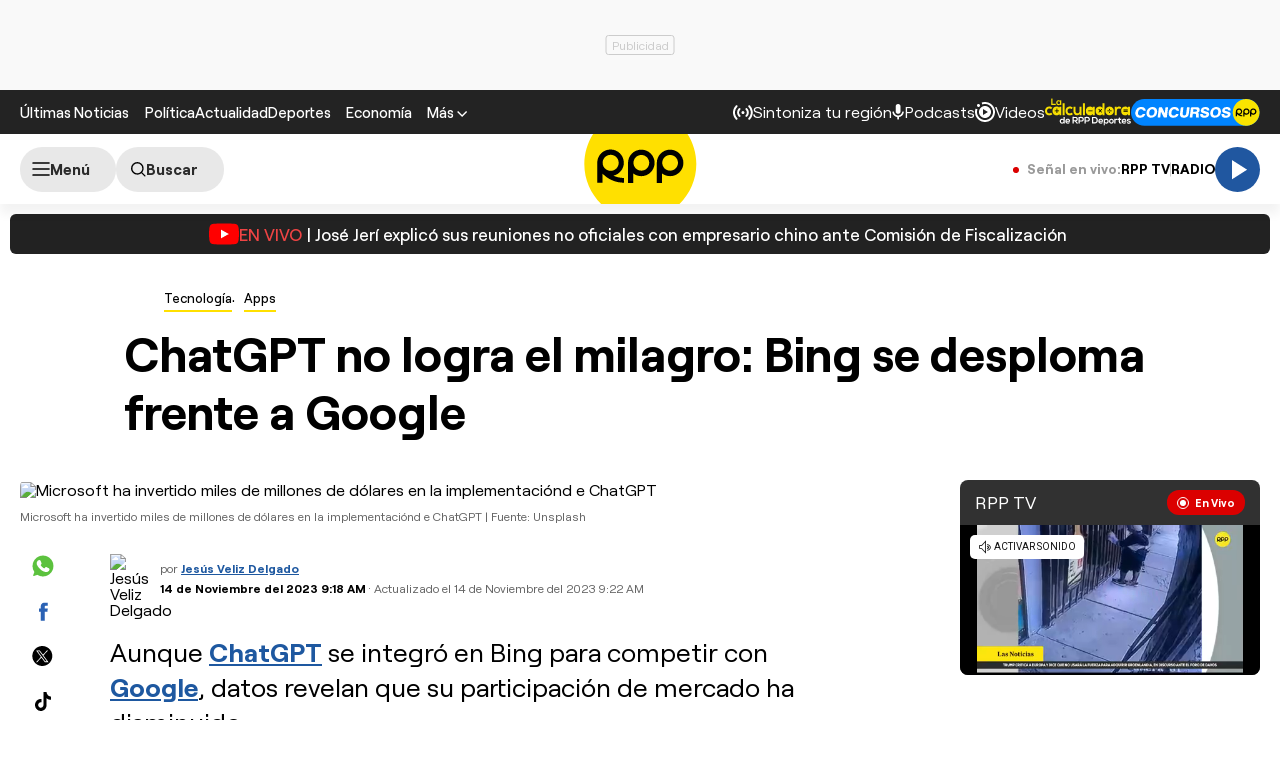

--- FILE ---
content_type: text/html; charset=UTF-8
request_url: https://rudo.video/live/rpptv
body_size: 2984
content:
<!DOCTYPE html>
<html>
<head>
<title>LIVE RPPTV</title>
<meta charset="utf-8">
<meta name="viewport" content="width=device-width, user-scalable=no, initial-scale=1.0, maximum-scale=1.0, minimum-scale=1.0">
<meta http-equiv="X-UA-Compatible" content="IE=edge,chrome=1">
<meta property="og:title" content="RPPTV">
<meta property="og:url" content="//rudo.video/live/rpptv">
<meta property="og:image" content="//cdn.rudo.video/assets/rpp-peru/live/live_b5ab2a7309a47d3effb7ade824cfffd01761581269.png">
<meta property="og:type" content="video">
<link rel="shortcut icon" type="image/x-icon" href="//rudo.video/public/dpsPlayer/8.21.1.n/skins/new.dps/img/favicon.png">
<link rel="stylesheet" href="//fonts.googleapis.com/css?family=Roboto:400,400i,700,700i">
<link rel="stylesheet" href="//rudo.video/public/dpsPlayer/8.21.1.n/skins/new.dps/videojs.min.css?v=589206845">
<link rel="stylesheet" href="//rudo.video/public/dpsPlayer/8.21.1.n/skins/new.dps/ima.min.css?v=589206845">
<link rel="stylesheet" href="//rudo.video/public/dpsPlayer/8.21.1.n/skins/new.dps/style.css?v=589206845">
<script src="https://ajax.googleapis.com/ajax/libs/jquery/1.12.4/jquery.min.js"></script>
<script src="https://www.gstatic.com/cv/js/sender/v1/cast_sender.js?loadCastFramework=1"></script>
<script src="//imasdk.googleapis.com/js/sdkloader/ima3.js"></script>
<script src="//rudo.video/public/dpsPlayer/8.21.1.n/video.js?v=589206845" type="text/javascript"></script>
<script src="//rudo.video/public/dpsPlayer/8.21.1.n/plugins/videojs.ima.js?v=589206845" type="text/javascript"></script>
<script src="//rudo.video/public/dpsPlayer/8.21.1.n/plugins/videojs-contrib-ads.min.js?v=589206845" type="text/javascript"></script>
<script src="//rudo.video/public/dpsPlayer/8.21.1.n/plugins/nuevo.min.js?v=589206845" type="text/javascript"></script>
<script src="//rudo.video/public/dpsPlayer/8.21.1.n/plugins/videojs-chromecast.min.js?v=589206845"></script>
<style type="text/css">
</style>
<script>
      (function(i,s,o,g,r,a,m){i['GoogleAnalyticsObject']=r;i[r]=i[r]||function(){
      (i[r].q=i[r].q||[]).push(arguments)},i[r].l=1*new Date();a=s.createElement(o),
      m=s.getElementsByTagName(o)[0];a.async=1;a.src=g;m.parentNode.insertBefore(a,m)
      })(window,document,'script','//www.google-analytics.com/analytics.js','ga');
      //ga('create', 'UA-38929304-1', 'auto');
      //ga('send', 'pageview');
        </script>
    </head>
<body>
        <div class="rudo__wrapper rudo-wrapper rudo-wrapper--is-live rudo-wrapper--header-visible  " id="afterPlayer">
            <video id="rudo-video" class="video-js vjs-big-play-centered vjs-default-skin" poster="//cdn.rudo.video/assets/rpp-peru/live/live_b5ab2a7309a47d3effb7ade824cfffd01761581269.png" ><source src="https://rudo.video/rudo.m3u8" type="application/x-mpegURL"></video>            <!--<div class="controls-banner is-hidden">-->
            <div class="controls-banner">
              <div class="controls-banner__container">
                <!--<a href="#" target="_blank">
                  <img src="https://via.placeholder.com/320x90/" alt="{title}" />
                </a>
                    <div id='div-gpt-ad-1648065987607-0' style='min-width: 320px; min-height: 50px;'>
                        <script>
                            googletag.cmd.push(function() { googletag.display('div-gpt-ad-1648065987607-0'); });
                        </script>
                    </div>-->
              </div>
            </div>

            <span class="tap-button">
                <i class="vjs-icon-volume-mute tap-button__icon" aria-hidden="true"></i>
                <span class="tap-button__label">ACTIVAR SONIDO</span>
            </span>

                          <span class="rudo__title rudo-title">
                  <span class="rudo-title__center">
                      <span class="rudo-title__label"></span>
                  </span>
                                </span>
            
            <div id="rudo-mark-box" class="rudo-mark-box rudo-mark-box--br" style="display: none;">
              <div class="rudo-mark-box__wrapper">
                <img src="https://placehold.co/100x100/" alt="{title}" class="rudo-mark-box__logo" />
              </div>
            </div>
        </div><!-- /.rudo-wrapper -->
        <script>
            var _dpssid="";
        </script>
                    <script src="https://redirector.rudo.video/mix/register/567ffde3fa319fadf3419efda25619456231dfea/rpptv/stream.js" type="text/javascript"></script>
                                <script>
            // GLOBAL VARS
            var durationVideo = 0;
            var Mobile=false
            var loopPlayer=false;
            var aboutTextDPS="RUDO LIVE P2P|OTT|VOD|CLIPPING|360|VR DIGITALPROSERVER.COM @ 2026";
            var aboutLinkDPS="https://www.digitalproserver.com";
            var aboutText= 'Digitalproserver | Movemos contenido';
            var aboutLink= 'https://www.digitalproserver.com';
            var mutedPlayer=false;
            var autoplayPlayer=false;
            var preloadPlayer='none';
            var streamType='live';
            var contentType='video';
            var videoAuthor='RPP Perú';
            var titleVideo='LIVE RPPTV';
            var slug='rpptv';
            var vkey='rpptv';
            var catName='rpp-peru';
            var $video       = $('#rudo-video');
            var $titleHeader = $('.rudo-title');
            var videoOnly = false;
            var scr = 0;
            var adsURL='https://rudo.video/ads/vmap/'+streamType+'/'+slug+'?url=https://rpp.pe/tecnologia/apps/chatgpt-bing-se-desploma-frente-a-google-noticia-1516983';
                        var streamURL='https://redirector.rudo.video/hls-video/567ffde3fa319fadf3419efda25619456231dfea/rpptv/rpptv.smil/playlist.m3u8?did='+_dpssid;
            var typeStreamURL='application/x-mpegurl';
            var streamAutoplay=1;
            var streamVolume=0.7;
            var dvr= 0;
            var liveUiDVR=false;
            var posterIMG='//cdn.rudo.video/assets/rpp-peru/live/live_b5ab2a7309a47d3effb7ade824cfffd01761581269.png';
            var haveAds=1;
            var customBranding='1';
            var playout='';
            var savedata='';
            var offlineFile='https://unlimited7-us.dps.live/vod/cl/dps/0/offline.mp4';
            var apiAds='0';
            var DAI=0;
            var DAITK=0;
            var dpsssai=0;
            var ASK='T4-TqvB_S1e4oVP9QbO6VQ';
            var DV=1;
            var videoElement = '<video id="rudo-video" class="video-js vjs-big-play-centered vjs-default-skin" poster="//cdn.rudo.video/assets/rpp-peru/live/live_b5ab2a7309a47d3effb7ade824cfffd01761581269.png" ><source src="https://rudo.video/rudo.m3u8" type="application/x-mpegURL"></video>';
            var CmC3 = 'RUDOVIDEO';
            var urlRef = 'rpp.pe';
            var subscription = '0';
            var st= '';
            var platform ='';
            var options = {
                id: 'rudo-video',
                disableVideoPlayPauseClick: true,
                adTagUrl: adsURL,
			vpaidMode: 'INSECURE',
			debug: true,
			adsRenderingSettings:{useStyledLinearAds:false},
			preventLateAdStart: true,
			disableCustomPlaybackForIOS10Plus: true,
                contentIsLive: true,
                prerollTimeout: 3000,
                showCountdown: true
            };
        </script>
                <script src="//rudo.video/public/dpsPlayer/8.21.1.n/live-jireh.js?v=589206845&ch=rpptv" type="text/javascript"></script>
                <script>
            var dpsRoolz="btlx";
                    </script>
                        <!-- 0.7 1 3.144.101.103 US https: rpptv 01/22/2026 01:50:33 am Mozilla/5.0 (Macintosh; Intel Mac OS X 10_15_7) AppleWebKit/537.36 (KHTML, like Gecko) Chrome/131.0.0.0 Safari/537.36; ClaudeBot/1.0; +claudebot@anthropic.com) rudo.video ref https://rpp.pe/tecnologia/apps/chatgpt-bing-se-desploma-frente-a-google-noticia-1516983 - 3.144.101.103 9 3.144.101.103, 3.144.101.103 -> 0 type 0 odos 0 haveads 1 16509 AMAZON-02 Amazon.com Amazon.com-false secure  -->

        <script>
          window.addEventListener('click', function(event) {
            if (!event.target.closest('video')) return;
            // Disabled on 9-16 Mode
            if (document.querySelector('.rudo-wrapper').classList.contains('mode-9-16')) return;

            const $rudoVideo = document.querySelector('#rudo-video');

            if ($rudoVideo.classList.contains('vjs-playing')) {
              player.pause();
            } else {
              player.play();
            }
          });
        </script>

        <script>
          player.ready(function() {
            if (player.textTrackSettings) {
              const modalTextTrackSettings = document.querySelector('.vjs-text-track-settings');
              if (!modalTextTrackSettings) return;
              const windowOpacity = modalTextTrackSettings.querySelector('.vjs-window-opacity');
              if (!windowOpacity) return;
              const windowOpacitySelect = windowOpacity.querySelector('select');
              if (!windowOpacitySelect) return;

              windowOpacitySelect.selectedIndex = 1;
              windowOpacitySelect.dispatchEvent(new Event('change'));
            }
          });
        </script>
    </body>
</html>


--- FILE ---
content_type: text/html; charset=UTF-8
request_url: https://redirector.rudo.video/mix/register/567ffde3fa319fadf3419efda25619456231dfea/rpptv/stream.js
body_size: 180
content:
var _sh = "567ffde3fa319fadf3419efda25619456231dfea"
var _dpssid = "b218397493976971826c7e759"
var _channel = "rpptv"
var _ref = "rudo.video/live/rpptv"
var _sid = "ba5t1l1xb211293701646971826c7e766" 

--- FILE ---
content_type: text/html; charset=utf-8
request_url: https://www.google.com/recaptcha/api2/aframe
body_size: 268
content:
<!DOCTYPE HTML><html><head><meta http-equiv="content-type" content="text/html; charset=UTF-8"></head><body><script nonce="zUvtB9f05uvqJUyM4-rL0g">/** Anti-fraud and anti-abuse applications only. See google.com/recaptcha */ try{var clients={'sodar':'https://pagead2.googlesyndication.com/pagead/sodar?'};window.addEventListener("message",function(a){try{if(a.source===window.parent){var b=JSON.parse(a.data);var c=clients[b['id']];if(c){var d=document.createElement('img');d.src=c+b['params']+'&rc='+(localStorage.getItem("rc::a")?sessionStorage.getItem("rc::b"):"");window.document.body.appendChild(d);sessionStorage.setItem("rc::e",parseInt(sessionStorage.getItem("rc::e")||0)+1);localStorage.setItem("rc::h",'1769046639825');}}}catch(b){}});window.parent.postMessage("_grecaptcha_ready", "*");}catch(b){}</script></body></html>

--- FILE ---
content_type: image/svg+xml
request_url: https://s2.rpp-noticias.io/static/dist/img/loaderopti.svg
body_size: 1682
content:
<svg xmlns="http://www.w3.org/2000/svg" version="1.1" x="0px" y="0px" viewBox="0 0 65 65" xml:space="preserve"><style type="text/css">.st0{fill:none;stroke:transparent;stroke-linecap: round;stroke-width:3;stroke-dasharray:188;stroke-dashoffset:154;stroke-miterlimit:10;-webkit-animation: animacion-c 2s forwards;-o-animation: animacion-c 2s forwards;animation: animacion-c 2s forwards; -webkit-animation-iteration-count: infinite;-o-animation-iteration-count: infinite;animation-iteration-count: infinite;}@-webkit-keyframes animacion-c {from{stroke-dashoffset:154;stroke:transparent;}to{stroke-dashoffset:0;stroke:#9C9C9C;}}@keyframes animacion-c {from{stroke-dashoffset:154;stroke:transparent;}to{stroke-dashoffset:0;stroke:#9C9C9C;}}#R,#P,#p2{fill:#9C9C9C;}</style><g id="circle"><circle class="st0" cx="32.5" cy="32.2" r="30.1"/></g><g id="R"><path d="M18.4 37.6c3.4-0.7 5.9-3.7 5.9-7.3 0-4.2-3.4-7.5-7.5-7.5 -4.2 0-7.5 3.4-7.5 7.5v11.3h3v-5.2c3 3.2 7.3 5.2 12.1 5.2v-2.7C22.2 38.9 20.2 38.4 18.4 37.6zM12.3 30.3c0-2.5 2-4.5 4.5-4.5 2.5 0 4.5 2 4.5 4.5 0 2.5-2 4.5-4.5 4.5C14.4 34.8 12.3 32.8 12.3 30.3z"/><animate xmlns="http://www.w3.org/2000/svg" attributeName="opacity" from="0" to="1" dur="2s" repeatCount="indefinite" values="0;0;1;1" keyTimes="0;0.1;0.3;1"/></g><g id="P"><path d="M34.2 22.8c-4.2 0-7.5 3.4-7.5 7.5v11.3h3v-5.3c1.3 0.9 2.8 1.5 4.5 1.5 4.1 0 7.5-3.4 7.5-7.5C41.7 26.2 38.3 22.8 34.2 22.8zM34.2 34.7c-2.5 0-4.4-2-4.4-4.4 0-2.5 2-4.4 4.4-4.4 2.5 0 4.4 2 4.4 4.4C38.6 32.8 36.7 34.7 34.2 34.7z"/><animate xmlns="http://www.w3.org/2000/svg" attributeName="opacity" from="0" to="1" dur="2s" repeatCount="indefinite" values="0;0;1;1" keyTimes="0;0.3;0.5;1"/></g><g id="p2"><path d="M50.5 22.8c-4.1 0-7.5 3.4-7.5 7.5v11.3h3v-5.3c1.3 0.9 2.8 1.5 4.5 1.5 4.2 0 7.5-3.4 7.5-7.5C58 26.2 54.6 22.8 50.5 22.8zM50.5 34.7c-2.5 0-4.4-2-4.4-4.4 0-2.5 2-4.4 4.4-4.4 2.5 0 4.4 2 4.4 4.4C54.9 32.8 52.9 34.7 50.5 34.7z"/><animate xmlns="http://www.w3.org/2000/svg" attributeName="opacity" from="0" to="1" dur="2s" repeatCount="indefinite" values="0;0;1;1" keyTimes="0;0.5;0.7;1"/></g></svg>

--- FILE ---
content_type: application/javascript; charset=utf-8
request_url: https://fundingchoicesmessages.google.com/f/AGSKWxU9flwmjHe8FBDFLUEZqknrXeAaV5nOnENDoQtuPymU7uxuf-Dhm0vk2ZhJq4kOYLvQ2sEN5PcmO5WWh2qagY3G3HaSC6ZAhkdRoCPKmNo_aVuyoTYkquN09Rqrd2eLPNznfiJ1k8S6KEB4v9EF8okTN4pzk15K8Xgn-8g9M1uKNK4w_1q7w6ZFHlNd/_/advertiser.-ads/728x/468x060./style_ad./impop.
body_size: -1290
content:
window['c910e3dd-c2b3-4f12-b018-421ca6dc2d13'] = true;

--- FILE ---
content_type: text/plain; charset=UTF-8
request_url: https://at.teads.tv/fpc?analytics_tag_id=PUB_24690&tfpvi=&gdpr_status=22&gdpr_reason=220&gdpr_consent=&ccpa_consent=&shared_ids=&sv=d656f4a&
body_size: 56
content:
NGI2OGZhOGItZDgwZC00YWZjLWFkYTgtMmE0NTlkMGExZDY5IzgtMw==